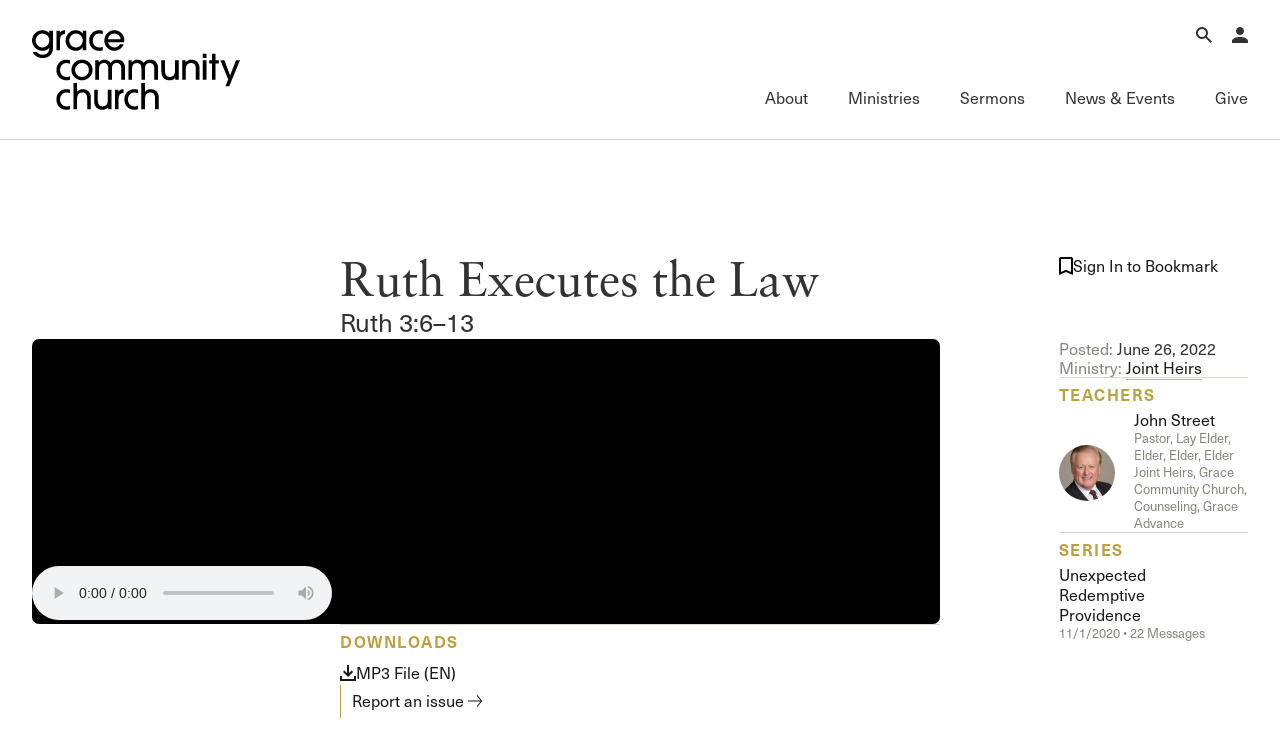

--- FILE ---
content_type: text/html; charset=utf-8
request_url: https://www.gracechurch.org/sermons/20073
body_size: 106728
content:
<!DOCTYPE html>

<html data-wf-page="6733c243dbb0f58a8a772730" data-wf-site="66ec992a16d5a67302cdc461" lang="en">
<head>
    <meta charset="utf-8" />
    <meta name="viewport" content="initial-scale=1,maximum-scale=1,user-scalable=no">
    

    <meta property="og:type" content="website" />
    <meta property="og:title" content="Ruth Executes the Law" />
    <meta property="og:description" content=" John Street • " />
    <meta property="og:image" content="https://s3.amazonaws.com/static.gracechurch.org/images/teachings/jointheirs-album-art.jpg" />
    <meta property="og:url" content="https://www.gracechurch.org/sermons/20073" />

    <meta name="twitter:title" content="Ruth Executes the Law" />
    <meta name="twitter:description" content=" John Street • " />
    <meta name="twitter:image" content="https://s3.amazonaws.com/static.gracechurch.org/images/teachings/jointheirs-album-art.jpg" />
    <meta name="twitter:card" content="summary" />

    <title>Ruth Executes the Law | Joint Heirs | Grace Community Church</title>

    <!-- Global site tag (gtag.js) - Google Analytics -->
    <script async src="https://www.googletagmanager.com/gtag/js?id=UA-3782401-6"></script>
    <script>
        window.dataLayer = window.dataLayer || [];
        function gtag() { dataLayer.push(arguments); }
        gtag('js', new Date());

        gtag('config', 'UA-3782401-6');

        
    </script>


    <link rel="apple-touch-icon" sizes="180x180" href="/Content/icons/apple-touch-icon.png?v=3">
    <link rel="icon" type="image/png" href="/Content/icons/favicon-32x32.png?v=3" sizes="32x32">
    <link rel="icon" type="image/png" href="/Content/icons/favicon-16x16.png?v=3" sizes="16x16">
    <link rel="mask-icon" href="/Content/icons/safari-pinned-tab.svg?v=3" color="#494542">
    <link rel="shortcut icon" href="/Content/icons/favicon.ico?v=3">




    <link rel="stylesheet" href="/css/normalize.css?v=1.1">
    <link rel="stylesheet" href="/css/components.css?v=1.1">
    <link rel="stylesheet" href="/css/gracecomchurch.css?v=1.1">
    <script src="https://use.typekit.net/gjn2ask.js" type="text/javascript"></script>
    <script type="text/javascript">try { Typekit.load(); } catch (e) { }</script>
    <script type="text/javascript">!function (o, c) { var n = c.documentElement, t = " w-mod-"; n.className += t + "js", ("ontouchstart" in o || o.DocumentTouch && c instanceof DocumentTouch) && (n.className += t + "touch") }(window, document);</script>
    <link rel="stylesheet" href="/css/theme.css?v=1" />
    <link rel="stylesheet" href="/css/audio.css?v=1" />
    <link rel="stylesheet" href="/css/custom-player.css?v=2" />
    <script type="text/javascript">try { Typekit.load(); } catch (e) { }</script>
    <script type="text/javascript">!function (o, c) { var n = c.documentElement, t = " w-mod-"; n.className += t + "js", ("ontouchstart" in o || o.DocumentTouch && c instanceof DocumentTouch) && (n.className += t + "touch") }(window, document);</script>
    <link href="/content/icons/favicon.ico" rel="shortcut icon" type="image/x-icon">
    <link href="/content/icons/webclip.png" rel="apple-touch-icon">
    <meta name="apple-mobile-web-app-status-bar-style" content="black-translucent">
    <meta name="theme-color" content="white"><!-- Gold #BCA141 -->
    <!-- Grace Everything Custom CSS -->
    <link href="/css/grace-custom.css?v=1.2" rel="stylesheet" type="text/css">
    <style>


                 .col .content-link-wrap .content-group {
                    padding: 0 .3rem 32px .3rem;
                }
        table.table-wide {
            width: 100%;
            max-width: 100%;
        }

        .table-wide > tbody > tr > td,
        .table-wide > tbody > tr > th,
        .table-wide > tfoot > tr > td,
        .table-wide > tfoot > tr > th,
        .table-wide > thead > tr > td {
            padding: 1em;
            vertical-align: top;
            border-top: 1px solid var(--swatches--gray);
        }

        .table-wide > tbody > tr:nth-child(odd) > td,
        .table-wide > tbody > tr:nth-child(odd) > th {
            background-color: var(--swatches--light-gray);
        }

        .table-wide > thead > tr > th {
            padding: 16px;
            text-align: left;
        }

        .hidden {
            display: none !important;
            visibility: hidden !important;
        }

        .field-validation-error{
            color: red;
        }

        .validation-summary-errors ul {
            list-style: none;
            color: red;
        }
    </style>
    <link rel="stylesheet" href="https://cdn.jsdelivr.net/npm/@splidejs/splide@4.1.4/dist/css/splide-core.min.css" integrity="sha256-5uKiXEwbaQh9cgd2/5Vp6WmMnsUr3VZZw0a8rKnOKNU=" crossorigin="anonymous">
</head>

<body>

    <!-- Begin Header -->

    <nav b-ljaud5i3pk aria-label="Main Navigation" class="nav">
        <div b-ljaud5i3pk class="nav__main">
            <div b-ljaud5i3pk class="nav__container">
                <div b-ljaud5i3pk class="nav__top-menu">
                    <div b-ljaud5i3pk class="nav__logo-container">
                        <a b-ljaud5i3pk href="/" aria-label="Go to Homepage" class="nav__logo-full w-nav-brand"><img width="Auto" height="115" alt="Grace Community Church" src="/content/icons/gcc-logo.svg" loading="lazy" class="gcc-logo"></a>
                        <a b-ljaud5i3pk href="/" aria-label="Go to Homepage" class="nav__logo-mini w-nav-brand"><img loading="lazy" height="90" alt="Grace Community Church" src="/content/icons/grace-logo.svg" class="grace-logo"></a>
                    </div>
                    <div b-ljaud5i3pk class="nav__top-menu-list">
                        
                        <div b-ljaud5i3pk role="region" class="nav__top-menu-item">
                            <button b-ljaud5i3pk aria-label="Open Search" type="button" aria-haspopup="true" aria-expanded="false" aria-controls="top-menu-search" class="nav__top-toggle">
                                <svg b-ljaud5i3pk xmlns="http://www.w3.org/2000/svg" width="auto" viewbox="0 0 16 16" fill="none" height="16" class="icon-16">
                                    <path b-ljaud5i3pk fill-rule="evenodd" clip-rule="evenodd" d="M10 6C10 8.20914 8.20914 10 6 10C3.79086 10 2 8.20914 2 6C2 3.79086 3.79086 2 6 2C8.20914 2 10 3.79086 10 6ZM9.47661 10.8907C8.49577 11.5892 7.29586 12 6 12C2.68629 12 0 9.31371 0 6C0 2.68629 2.68629 0 6 0C9.31371 0 12 2.68629 12 6C12 7.2958 11.5892 8.49566 10.8908 9.47646L15.9972 14.5828L14.583 15.9971L9.47661 10.8907Z" fill="currentColor"></path>
                                </svg>
                                <div b-ljaud5i3pk class="icon__label-alt">Search</div>
                            </button>
                            <div b-ljaud5i3pk id="top-menu-search" aria-hidden="true" class="nav__mega-menu is-top">
                                <button b-ljaud5i3pk aria-label="Close Search Menu" type="button" aria-expanded="true" class="nav__menu-close">
                                    <svg b-ljaud5i3pk xmlns="http://www.w3.org/2000/svg" width="auto" viewbox="0 0 16 16" fill="none" height="16" class="icon-16">
                                        <path b-ljaud5i3pk fill-rule="evenodd" clip-rule="evenodd" d="M8 6.62147L14.6215 0L16 1.37853L9.37853 8L16 14.6215L14.6215 16L8 9.37852L1.37853 16L0 14.6215L6.62147 8L5.22905e-07 1.37853L1.37853 5.81005e-08L8 6.62147Z" fill="currentColor"></path>
                                    </svg>
                                    <div b-ljaud5i3pk class="icon__label-alt">Close</div>
                                </button>
                                <div b-ljaud5i3pk class="nav__scroll-overlay"></div>
                                <div b-ljaud5i3pk class="nav__menu-content">
                                    <div b-ljaud5i3pk class="row row--align-end row--justify-end is--row-gap-md">
                                        <div b-ljaud5i3pk class="col col-lg-6 col-md-12">
                                            <div b-ljaud5i3pk class="menu__list-area">
                                                <div b-ljaud5i3pk class="menu__list-group">
                                                    <div b-ljaud5i3pk class="nav__search">
                                                        <div b-ljaud5i3pk class="nav__search-icon">
                                                            <div b-ljaud5i3pk fill="none" viewbox="0 0 16 16" class="icon-16 is--icon-20"><img loading="lazy" src="/content/icons/search-icon.svg" alt="" class="icon-16 is--icon-20"></div>
                                                        </div>

                                                        <div b-ljaud5i3pk role="search" class="nav__search-form w-form">
                                                            <div b-ljaud5i3pk class="nav__search-container" data-wf-page-id="67d8fb462e50eb309de34451" data-wf-element-id="67184d4a-6294-9dc9-dad9-adc05257d5c1">
                                                                <label b-ljaud5i3pk for="nav-search-input-2" class="nav__search-field-label">Search</label>
                                                                <input b-ljaud5i3pk class="nav__search-field is-search-field-lg w-input" maxlength="256" name="Search" id="nav-search-input" data-name="Search" aria-label="Search Grace Church" placeholder="Search Grace Church" type="text" autocomplete="off" autofocus="true" required="">
                                                                <input b-ljaud5i3pk type="submit" data-wait="Please wait..." class="nav__search-btn w-button" value="Submit" id="SiteSearchSubmit">
                                                            </div>
                                                            <div b-ljaud5i3pk class="w-form-done"></div>
                                                            <div b-ljaud5i3pk class="w-form-fail"></div>
                                                        </div>

                                                    </div>
                                                </div>
                                                <div b-ljaud5i3pk class="menu__list-group">
                                                    <ul b-ljaud5i3pk role="list" class="menu__list-links">
                                                        <li b-ljaud5i3pk class="menu__list-links">
                                                            <a b-ljaud5i3pk href="/sermons/all" class="link-forward-reveal">Advanced Sermon Search</a>
                                                        </li>
                                                        <li b-ljaud5i3pk class="menu__list-links">
                                                            <a b-ljaud5i3pk href="/outreach/groups" class="link-forward-reveal">International Ministries</a>
                                                        </li>
                                                        <li b-ljaud5i3pk class="menu__list-links">
                                                            <a b-ljaud5i3pk href="/search" class="link-forward-reveal">Search Site</a>
                                                        </li>
                                                    </ul>
                                                </div>
                                            </div>
                                        </div>
                                    </div>
                                </div>
                            </div>
                        </div>
                        <div b-ljaud5i3pk role="region" class="nav__top-menu-item">
                            <button b-ljaud5i3pk aria-label="Open Account Menu" type="button" aria-haspopup="true" aria-expanded="false" aria-controls="top-menu-account" class="nav__top-toggle">
                                <svg b-ljaud5i3pk xmlns="http://www.w3.org/2000/svg" width="auto" viewbox="0 0 14 14" fill="none" height="14" class="icon-16">
                                    <path b-ljaud5i3pk d="M7 0C7.92826 0 8.8185 0.368749 9.47487 1.02513C10.1313 1.6815 10.5 2.57174 10.5 3.5C10.5 4.42826 10.1313 5.3185 9.47487 5.97487C8.8185 6.63125 7.92826 7 7 7C6.07174 7 5.1815 6.63125 4.52513 5.97487C3.86875 5.3185 3.5 4.42826 3.5 3.5C3.5 2.57174 3.86875 1.6815 4.52513 1.02513C5.1815 0.368749 6.07174 0 7 0ZM7 8.75C10.8675 8.75 14 10.3162 14 12.25V14H0V12.25C0 10.3162 3.1325 8.75 7 8.75Z" fill="currentColor"></path>
                                </svg>
                                <div b-ljaud5i3pk class="icon__label-alt">Account</div>
                            </button>
                            <div b-ljaud5i3pk id="top-menu-account" aria-hidden="true" class="nav__mega-menu is-top">
                                <button b-ljaud5i3pk aria-label="Close Search Menu" type="button" aria-expanded="true" class="nav__menu-close">
                                    <svg b-ljaud5i3pk xmlns="http://www.w3.org/2000/svg" width="auto" viewbox="0 0 16 16" fill="none" height="16" class="icon-16">
                                        <path b-ljaud5i3pk fill-rule="evenodd" clip-rule="evenodd" d="M8 6.62147L14.6215 0L16 1.37853L9.37853 8L16 14.6215L14.6215 16L8 9.37852L1.37853 16L0 14.6215L6.62147 8L5.22905e-07 1.37853L1.37853 5.81005e-08L8 6.62147Z" fill="currentColor"></path>
                                    </svg>
                                    <div b-ljaud5i3pk class="icon__label-alt">Close</div>
                                </button>
                                <div b-ljaud5i3pk class="nav__scroll-overlay"></div>
                                <div b-ljaud5i3pk class="nav__menu-content">
                                    <div b-ljaud5i3pk class="row row--justify-end is--row-gap-md">
                                        <div b-ljaud5i3pk class="col col-lg-3 col-md-12">
                                            <div b-ljaud5i3pk class="menu__list-area">
                                                <div b-ljaud5i3pk class="menu__list-group">
                                                    <h3 b-ljaud5i3pk class="menu__list-heading is-account">
                                                            <span b-ljaud5i3pk>Account</span>

                                                    </h3> 

                                                        <div b-ljaud5i3pk class="menu__list-text-start">Have an account? <a b-ljaud5i3pk href="/account/login" class="link-inline">Sign in</a> now.<br b-ljaud5i3pk>‍</div>
                                                        <a b-ljaud5i3pk href="/account/create" class="link-forward w-inline-block">
                                                            <div b-ljaud5i3pk>Create an account</div>
                                                        </a>
                                                        <a b-ljaud5i3pk href="/faq/account" class="link-forward-reveal w-inline-block">
                                                            <div b-ljaud5i3pk>Account FAQ</div>
                                                        </a>

                                                </div>
                                            </div>
                                        </div>
                                        <div b-ljaud5i3pk class="col col-lg-3 col-md-12">
                                            <div b-ljaud5i3pk class="menu__list-area">
                                                <div b-ljaud5i3pk class="menu__list-group">
                                                        <ul b-ljaud5i3pk role="list" class="menu__list-links w-list-unstyled">

                                                            <li b-ljaud5i3pk class="menu__list-links">
                                                                <a b-ljaud5i3pk href="/account/forgot" class="link-forward-reveal">Forgot Password?</a>
                                                            </li>
                                                            <li b-ljaud5i3pk class="menu__list-links">
                                                                <a b-ljaud5i3pk href="/membership" class="link-forward-reveal">Learn about Church Membership</a>
                                                            </li>

                                                        </ul>
                                                </div>
                                            </div>
                                        </div>
                                    </div>
                                </div>
                            </div>
                        </div>

                        <button b-ljaud5i3pk aria-label="Open Main Menu" type="button" aria-haspopup="true" aria-expanded="false" aria-controls="main-menu" class="nav__top-toggle is-main">
                            <svg b-ljaud5i3pk xmlns="http://www.w3.org/2000/svg" width="auto" viewbox="0 0 16 16" fill="none" height="16" class="icon-16">
                                <path b-ljaud5i3pk fill-rule="evenodd" clip-rule="evenodd" d="M16 2H0V0H16V2Z" fill="currentColor"></path>
                                <path b-ljaud5i3pk fill-rule="evenodd" clip-rule="evenodd" d="M16 9H0V7H16V9Z" fill="currentColor"></path>
                                <path b-ljaud5i3pk fill-rule="evenodd" clip-rule="evenodd" d="M16 16H0V14H16V16Z" fill="currentColor"></path>
                            </svg>
                            <div b-ljaud5i3pk class="icon__label-alt">Menu</div>
                        </button>

                    </div>
                </div>
                <div b-ljaud5i3pk id="main-menu" aria-hidden="false" class="nav__main-menu">
                    <button b-ljaud5i3pk aria-label="Close Main Menu" type="button" aria-expanded="true" class="nav__menu-close">
                        <svg b-ljaud5i3pk xmlns="http://www.w3.org/2000/svg" width="auto" viewbox="0 0 16 16" fill="none" height="16" class="icon-16">
                            <path b-ljaud5i3pk fill-rule="evenodd" clip-rule="evenodd" d="M8 6.62147L14.6215 0L16 1.37853L9.37853 8L16 14.6215L14.6215 16L8 9.37852L1.37853 16L0 14.6215L6.62147 8L5.22905e-07 1.37853L1.37853 5.81005e-08L8 6.62147Z" fill="currentColor"></path>
                        </svg>
                        <div b-ljaud5i3pk class="icon__label-alt">Close</div>
                    </button>
                    <div b-ljaud5i3pk class="nav__main-menu-list">
                        <div b-ljaud5i3pk class="nav__main-menu-item">
                            <button b-ljaud5i3pk type="button" aria-haspopup="true" aria-expanded="false" aria-controls="mega-menu-about" class="nav__main-toggle">
                                <div b-ljaud5i3pk class="nav__main-toggle-wrapper">
                                    <h2 b-ljaud5i3pk class="nav__main-toggle-text">About</h2>
                                    <div b-ljaud5i3pk class="nav__main-toggle-underline"></div>
                                </div>
                            </button>
                            <div b-ljaud5i3pk id="mega-menu-about" aria-hidden="true" class="nav__mega-menu">
                                <button b-ljaud5i3pk aria-label="Back to Main Menu" type="button" class="nav__back-btn">
                                    <div b-ljaud5i3pk class="icon-16">
                                        <svg b-ljaud5i3pk xmlns="http://www.w3.org/2000/svg" width="auto" viewbox="0 0 16 16" fill="none" height="16" class="icon-16 is--icon-flip">
                                            <path b-ljaud5i3pk fill-rule="evenodd" clip-rule="evenodd" d="M9.62699 0.00158691L15.7677 7.35933C16.0774 7.73038 16.0774 8.2698 15.7677 8.64085L9.62699 15.9986L8.0915 14.7171L12.8629 9.00005H0V7.00005H12.8629L8.0915 1.2831L9.62699 0.00158691Z" fill="currentColor"></path>
                                        </svg>
                                    </div>
                                    <div b-ljaud5i3pk class="icon__label-alt">Back</div>
                                </button>
                                <div b-ljaud5i3pk class="nav__scroll-overlay"></div>
                                <div b-ljaud5i3pk class="nav__menu-content">
                                    <div b-ljaud5i3pk class="row row--md-justify-end is--row-gap-md">
                                        <div b-ljaud5i3pk class="col col-lg-6 is--hid-md">
                                            <div b-ljaud5i3pk class="menu__list-area">
                                                <div b-ljaud5i3pk class="menu__list-group">
                                                    <h3 b-ljaud5i3pk class="menu__list-heading">Our Mission</h3>
                                                    <div b-ljaud5i3pk fill="none" viewbox="0 0 16 16" class="menu__feature-wrapper">
                                                        <p b-ljaud5i3pk class="menu__feature-text--lg">To glorify God by proclaiming the gospel of Jesus Christ through the power of the Holy Spirit, for the salvation of the lost and edification of the church.</p>
                                                    </div>
                                                </div>
                                            </div>
                                        </div>
                                        <div b-ljaud5i3pk class="col col-lg-3 col-md-12">
                                            <div b-ljaud5i3pk class="menu__list-area">
                                                <div b-ljaud5i3pk class="menu__list-group">
                                                    <h3 b-ljaud5i3pk class="menu__list-heading">About</h3>
                                                    <ul b-ljaud5i3pk role="list" class="menu__list-links w-list-unstyled">
                                                        <li b-ljaud5i3pk class="menu__list-links">
                                                            <a b-ljaud5i3pk href="/about" class="link-forward-reveal">Welcome</a>
                                                        </li>
                                                        <li b-ljaud5i3pk class="menu__list-links">
                                                            <a b-ljaud5i3pk href="/about/history" class="link-forward-reveal">History of Grace</a>
                                                        </li>
                                                        <li b-ljaud5i3pk class="menu__list-links">
                                                            <a b-ljaud5i3pk href="/about/leadership" class="link-forward-reveal">Leadership</a>
                                                        </li>
                                                        <li b-ljaud5i3pk class="menu__list-links">
                                                            <a b-ljaud5i3pk href="/leader/macarthur/john" class="link-forward-reveal">John MacArthur</a>
                                                        </li>
                                                        <li b-ljaud5i3pk class="menu__list-links">
                                                            <a b-ljaud5i3pk href="/about#directions" class="link-forward-reveal">Visiting Our Campus</a>
                                                        </li>
                                                    </ul>
                                                </div>

                                                <div b-ljaud5i3pk class="menu__list-group">
                                                    <h3 b-ljaud5i3pk class="menu__list-heading">What We Teach</h3>
                                                    <ul b-ljaud5i3pk role="list" class="menu__list-links w-list-unstyled">
                                                        <li b-ljaud5i3pk class="menu__list-links">
                                                            <a b-ljaud5i3pk href="/about/gospel" class="link-forward-reveal">The Gospel</a>
                                                        </li>
                                                        <li b-ljaud5i3pk class="menu__list-links">
                                                            <a b-ljaud5i3pk href="/about/doctrinal-statement" class="link-forward-reveal">Doctrinal Statement</a>
                                                        </li>
                                                        <li b-ljaud5i3pk class="menu__list-links">
                                                            <a b-ljaud5i3pk href="/about/distinctives/index" class="link-forward-reveal">Distinctives</a>
                                                        </li>
                                                    </ul>
                                                </div>
                                            </div>
                                        </div>
                                        <div b-ljaud5i3pk class="col col-lg-3 col-md-12">
                                            <div b-ljaud5i3pk class="menu__list-area">
                                                <div b-ljaud5i3pk class="menu__list-group">

                                                    <h3 b-ljaud5i3pk class="menu__list-heading">Connect</h3>

                                                    <ul b-ljaud5i3pk role="list" class="menu__list-links w-list-unstyled">
                                                        <li b-ljaud5i3pk class="menu__list-links">
                                                            <a b-ljaud5i3pk href="/membership" class="link-forward-reveal">Membership</a>
                                                        </li>
                                                        <li b-ljaud5i3pk class="menu__list-links">
                                                            <a b-ljaud5i3pk href="/serve" class="link-forward-reveal">Serving</a>
                                                        </li>
                                                        <li b-ljaud5i3pk class="menu__list-links">
                                                            <a b-ljaud5i3pk href="/about/connect#fellowships" class="link-forward-reveal">Sunday Fellowships</a>
                                                        </li>
                                                        <li b-ljaud5i3pk class="menu__list-links">
                                                            <a b-ljaud5i3pk href="/about/bible-studies" class="link-forward-reveal">Bible Studies</a>
                                                        </li>
                                                        <li b-ljaud5i3pk class="menu__list-links">
                                                            <a b-ljaud5i3pk href="/about/connect#contact" class="link-forward-reveal">Contact Information</a>
                                                        </li>
                                                        <li b-ljaud5i3pk class="menu__list-links">
                                                            <a b-ljaud5i3pk href="/about/connect#newsletter-up" class="link-forward-reveal">Newsletter</a>
                                                        </li>
                                                    </ul>
                                                </div>
                                            </div>
                                        </div>
                                    </div>
                                </div>
                            </div>
                        </div>
                        <div b-ljaud5i3pk class="nav__main-menu-item">
                            <button b-ljaud5i3pk aria-haspopup="true" aria-expanded="false" aria-controls="mega-menu-ministries" type="button" class="nav__main-toggle">
                                <div b-ljaud5i3pk class="nav__main-toggle-wrapper">
                                    <h2 b-ljaud5i3pk class="nav__main-toggle-text">Ministries</h2>
                                    <div b-ljaud5i3pk class="nav__main-toggle-underline"></div>
                                </div>
                            </button>
                            <div b-ljaud5i3pk id="mega-menu-ministries" aria-hidden="true" class="nav__mega-menu">
                                <button b-ljaud5i3pk aria-label="Back to Main Menu" type="button" class="nav__back-btn">
                                    <div b-ljaud5i3pk class="icon-16">
                                        <svg b-ljaud5i3pk xmlns="http://www.w3.org/2000/svg" width="auto" viewbox="0 0 16 16" fill="none" height="16" class="icon-16 is--icon-flip">
                                            <path b-ljaud5i3pk fill-rule="evenodd" clip-rule="evenodd" d="M9.62699 0.00158691L15.7677 7.35933C16.0774 7.73038 16.0774 8.2698 15.7677 8.64085L9.62699 15.9986L8.0915 14.7171L12.8629 9.00005H0V7.00005H12.8629L8.0915 1.2831L9.62699 0.00158691Z" fill="currentColor"></path>
                                        </svg>
                                    </div>
                                    <div b-ljaud5i3pk class="icon__label-alt">Back</div>
                                </button>
                                <div b-ljaud5i3pk class="nav__scroll-overlay"></div>
                                <div b-ljaud5i3pk class="nav__menu-content">
                                    <div b-ljaud5i3pk class="row row--md-justify-end is--row-gap-md">
                                        <div b-ljaud5i3pk class="col col-lg-3 col-md-12">
                                            <div b-ljaud5i3pk class="menu__list-area">
                                                <div b-ljaud5i3pk class="menu__list-group">
                                                    <h3 b-ljaud5i3pk class="menu__list-heading">Ministries</h3>
                                                    <ul b-ljaud5i3pk role="list" class="menu__list-links">
                                                        <li b-ljaud5i3pk class="menu__list-links">
                                                            <a b-ljaud5i3pk href="/motw" class="link-forward-reveal">Men of the Word</a>
                                                        </li>
                                                        <li b-ljaud5i3pk class="menu__list-links">
                                                            <a b-ljaud5i3pk href="/women" class="link-forward-reveal">Women’s Ministries</a>
                                                        </li>
                                                        <li b-ljaud5i3pk class="menu__list-links">
                                                            <a b-ljaud5i3pk href="/crossroads" class="link-forward-reveal">College (Crossroads)</a>
                                                        </li>
                                                        <li b-ljaud5i3pk class="menu__list-links">
                                                            <a b-ljaud5i3pk href="/180" class="link-forward-reveal">High School (180)</a>
                                                        </li>
                                                        <li b-ljaud5i3pk class="menu__list-links">
                                                            <a b-ljaud5i3pk href="/xchange" class="link-forward-reveal">Middle School (Xchange)</a>
                                                        </li>
                                                        <li b-ljaud5i3pk class="menu__list-links">
                                                            <a b-ljaud5i3pk href="/gracekids" class="link-forward-reveal">Children’s (Grace Kids)</a>
                                                        </li>
                                                        <li b-ljaud5i3pk class="menu__list-links">
                                                            <a b-ljaud5i3pk href="/espanol" class="link-forward-reveal">Grace en Español</a>
                                                        </li>
                                                        <li b-ljaud5i3pk class="menu__list-links">
                                                            <a b-ljaud5i3pk href="/special" class="link-forward-reveal">Special Ministries</a>
                                                        </li>
                                                        <li b-ljaud5i3pk class="menu__list-links">
                                                            <a b-ljaud5i3pk href="/music" class="link-forward-reveal">Music Ministry</a>
                                                        </li>
                                                    </ul>
                                                </div>
                                                
                                            </div>
                                        </div>
                                        <div b-ljaud5i3pk class="col col-lg-3 col-md-12">
                                            <div b-ljaud5i3pk class="menu__list-area">
                                                <div b-ljaud5i3pk class="menu__list-group">
                                                    <h3 b-ljaud5i3pk class="menu__list-heading">Fellowship Groups</h3>
                                                    <ul b-ljaud5i3pk role="list" class="menu__list-links">
                                                        <li b-ljaud5i3pk class="menu__list-links">
                                                            <a b-ljaud5i3pk href="/anchored" class="link-forward-reveal">Anchored</a>
                                                        </li>
                                                        <li b-ljaud5i3pk class="menu__list-links">
                                                            <a b-ljaud5i3pk href="/commissioned" class="link-forward-reveal">Commissioned</a>
                                                        </li>
                                                        <li b-ljaud5i3pk class="menu__list-links">
                                                            <a b-ljaud5i3pk href="/cornerstone" class="link-forward-reveal">Cornerstone</a>
                                                        </li>
                                                        <li b-ljaud5i3pk class="menu__list-links">
                                                            <a b-ljaud5i3pk href="/gracelife" class="link-forward-reveal">GraceLife</a>
                                                        </li>
                                                        <li b-ljaud5i3pk class="menu__list-links">
                                                            <a b-ljaud5i3pk href="/jointheirs" class="link-forward-reveal">Joint Heirs</a>
                                                        </li>
                                                        <li b-ljaud5i3pk class="menu__list-links">
                                                            <a b-ljaud5i3pk href="/sojourners" class="link-forward-reveal">Sojourners</a>
                                                        </li>
                                                        <li b-ljaud5i3pk class="menu__list-links">
                                                            <a b-ljaud5i3pk href="/steadfast" class="link-forward-reveal">Steadfast</a>
                                                        </li>
                                                    </ul>
                                                </div>
                                                <div b-ljaud5i3pk class="menu__list-group">
                                                    <h3 b-ljaud5i3pk class="menu__list-heading">Other</h3>
                                                    <ul b-ljaud5i3pk role="list" class="menu__list-links">
                                                        <li b-ljaud5i3pk class="menu__list-links">
                                                            <a b-ljaud5i3pk href="/regen" class="link-forward-reveal">Camp Regeneration</a>
                                                        </li>
                                                        <li b-ljaud5i3pk class="menu__list-links">
                                                            <a b-ljaud5i3pk href="/conferenciaexpositores" class="link-forward-reveal">Conferencia Expositores</a>
                                                        </li>
                                                        <li b-ljaud5i3pk class="menu__list-links">
                                                            <a b-ljaud5i3pk href="/graceadvance" class="link-forward-reveal">Grace Advance</a>
                                                        </li>
                                                        <li b-ljaud5i3pk class="menu__list-links">
                                                            <a b-ljaud5i3pk href="/shepherdsconference" class="link-forward-reveal">Shepherds Conference</a>
                                                        </li>
                                                        <li b-ljaud5i3pk class="menu__list-links">
                                                            <a b-ljaud5i3pk href="/vbs" class="link-forward-reveal">Vacation Bible School</a>
                                                        </li>
                                                    </ul>
                                                </div>
                                                
                                            </div>
                                        </div>
                                        <div b-ljaud5i3pk class="col col-lg-3 col-md-12">
                                            <div b-ljaud5i3pk class="menu__list-area">
                                                <div b-ljaud5i3pk class="menu__list-group">
                                                    <h3 b-ljaud5i3pk class="menu__list-heading">Outreach</h3>
                                                    <ul b-ljaud5i3pk role="list" class="menu__list-links">
                                                        <li b-ljaud5i3pk class="menu__list-links">
                                                            <a b-ljaud5i3pk href="/outreach" class="link-forward-reveal">International Outreach</a>
                                                        </li>
                                                        <li b-ljaud5i3pk class="menu__list-links">
                                                            <a b-ljaud5i3pk href="/stm" class="link-forward-reveal">Short-Term Ministries</a>
                                                        </li>
                                                        <li b-ljaud5i3pk class="menu__list-links">
                                                            <a b-ljaud5i3pk href="/local" class="link-forward-reveal">Local Outreach</a>
                                                        </li>
                                                    </ul>
                                                </div>
                                                <div b-ljaud5i3pk class="menu__list-group">
                                                    <h3 b-ljaud5i3pk class="menu__list-heading">Training &amp; Resources</h3>
                                                    <ul b-ljaud5i3pk role="list" class="menu__list-links">
                                                        <li b-ljaud5i3pk class="menu__list-links">
                                                            <a b-ljaud5i3pk href="/fof" class="link-forward-reveal">Fundamentals of the Faith</a>
                                                        </li>
                                                        <li b-ljaud5i3pk class="menu__list-links">
                                                            <a b-ljaud5i3pk href="/gracebooks" class="link-forward-reveal">Grace Books</a>
                                                        </li>
                                                        <li b-ljaud5i3pk class="menu__list-links">
                                                            <a b-ljaud5i3pk href="/curriculum" class="link-forward-reveal">Grace Curriculum</a>
                                                        </li>
                                                        <li b-ljaud5i3pk class="menu__list-links">
                                                            <a b-ljaud5i3pk href="/education" class="link-forward-reveal">Grace Education</a>
                                                        </li>
                                                        <li b-ljaud5i3pk class="menu__list-links">
                                                            <a b-ljaud5i3pk href="/evangelism" class="link-forward-reveal">Grace Evangelism</a>
                                                        </li>
                                                        <li b-ljaud5i3pk class="menu__list-links">
                                                            <a b-ljaud5i3pk href="/equip" class="link-forward-reveal">Grace Equip</a>
                                                        </li>
                                                        <li b-ljaud5i3pk class="menu__list-links">
                                                            <a b-ljaud5i3pk href="/gracemedia" class="link-forward-reveal">Grace Media</a>
                                                        </li>
                                                        <li b-ljaud5i3pk class="menu__list-links">
                                                            <a b-ljaud5i3pk href="/premarital" class="link-forward-reveal">Premarital &amp; Marriage</a>
                                                        </li>

                                                    </ul>
                                                </div>

                                            </div>
                                        </div>
                                        <div b-ljaud5i3pk class="col col-lg-3 col-md-12">
                                            <div b-ljaud5i3pk class="menu__list-area">
                                                <div b-ljaud5i3pk class="menu__list-group">
                                                    <h3 b-ljaud5i3pk class="menu__list-heading">Member Services</h3>
                                                    <ul b-ljaud5i3pk role="list" class="menu__list-links">
                                                        <li b-ljaud5i3pk class="menu__list-links">
                                                            <a b-ljaud5i3pk href="/membership" class="link-forward-reveal">Membership</a>
                                                        </li>
                                                        <li b-ljaud5i3pk class="menu__list-links">
                                                            <a b-ljaud5i3pk href="/serve" class="link-forward-reveal">Serving</a>
                                                        </li>
                                                        <li b-ljaud5i3pk class="menu__list-links">
                                                            <a b-ljaud5i3pk href="/counseling" class="link-forward-reveal">Counseling</a>
                                                        </li>
                                                        <li b-ljaud5i3pk class="menu__list-links">
                                                            <a b-ljaud5i3pk href="/congregationalcare" class="link-forward-reveal">Congregational Care</a>
                                                        </li>
                                                        <li b-ljaud5i3pk class="menu__list-links">
                                                            <a b-ljaud5i3pk href="/prayer" class="link-forward-reveal">Prayer</a>
                                                        </li>
                                                        <li b-ljaud5i3pk class="menu__list-links">
                                                            <a b-ljaud5i3pk href="/weddings" class="link-forward-reveal">Weddings</a>
                                                        </li>
                                                    </ul>
                                                </div>
                                                <div b-ljaud5i3pk class="menu__list-group">
                                                    <h3 b-ljaud5i3pk class="menu__list-heading">Family of Ministries</h3>
                                                    <ul b-ljaud5i3pk role="list" class="menu__list-links">
                                                        <li b-ljaud5i3pk class="menu__list-links">
                                                            <a b-ljaud5i3pk href="/gty" class="link-forward-reveal">Grace to You</a>
                                                        </li>
                                                        <li b-ljaud5i3pk class="menu__list-links">
                                                            <a b-ljaud5i3pk href="/macarthur-trust" class="link-forward-reveal">John MacArthur Trust</a>
                                                        </li>
                                                        <li b-ljaud5i3pk class="menu__list-links">
                                                            <a b-ljaud5i3pk href="/jmpg" class="link-forward-reveal">John MacArthur Publishing Group</a>
                                                        </li>
                                                        <li b-ljaud5i3pk class="menu__list-links">
                                                            <a b-ljaud5i3pk href="/tmai" class="link-forward-reveal">The Master’s Academy International</a>
                                                        </li>
                                                        <li b-ljaud5i3pk class="menu__list-links">
                                                            <a b-ljaud5i3pk href="/tms" class="link-forward-reveal">The Master’s Seminary</a>
                                                        </li>
                                                        <li b-ljaud5i3pk class="menu__list-links">
                                                            <a b-ljaud5i3pk href="/tmu" class="link-forward-reveal">The Master’s University</a>
                                                        </li>
                                                    </ul>
                                                </div>
                                                
                                            </div>
                                        </div>
                                    </div>
                                </div>
                            </div>
                        </div>
                        <div b-ljaud5i3pk class="nav__main-menu-item">
                            <button b-ljaud5i3pk type="button" aria-haspopup="true" aria-expanded="false" aria-controls="mega-menu-sermons" class="nav__main-toggle">
                                <div b-ljaud5i3pk class="nav__main-toggle-wrapper">
                                    <h2 b-ljaud5i3pk class="nav__main-toggle-text">Sermons</h2>
                                    <div b-ljaud5i3pk class="nav__main-toggle-underline"></div>
                                </div>
                            </button>
                            <div b-ljaud5i3pk id="mega-menu-sermons" aria-hidden="true" class="nav__mega-menu">
                                <button b-ljaud5i3pk aria-label="Back to Main Menu" type="button" class="nav__back-btn">
                                    <div b-ljaud5i3pk class="icon-16">
                                        <svg b-ljaud5i3pk xmlns="http://www.w3.org/2000/svg" width="auto" viewbox="0 0 16 16" fill="none" height="16" class="icon-16 is--icon-flip">
                                            <path b-ljaud5i3pk fill-rule="evenodd" clip-rule="evenodd" d="M9.62699 0.00158691L15.7677 7.35933C16.0774 7.73038 16.0774 8.2698 15.7677 8.64085L9.62699 15.9986L8.0915 14.7171L12.8629 9.00005H0V7.00005H12.8629L8.0915 1.2831L9.62699 0.00158691Z" fill="currentColor"></path>
                                        </svg>
                                    </div>
                                    <div b-ljaud5i3pk class="icon__label-alt">Back</div>
                                </button>
                                <div b-ljaud5i3pk class="nav__scroll-overlay"></div>
                                <div b-ljaud5i3pk class="nav__menu-content">
                                    <div b-ljaud5i3pk class="row row--md-justify-end is--row-gap-md">
                                        <div b-ljaud5i3pk class="col col-lg-6 is--hid-md">
                                            <div b-ljaud5i3pk class="menu__list-area">
                                                <div b-ljaud5i3pk class="menu__list-group">
                                                    <h3 b-ljaud5i3pk class="menu__list-heading">Livestream</h3>
                                                    <div b-ljaud5i3pk fill="none" viewbox="0 0 16 16" class="menu__feature-wrapper">
                                                        <p b-ljaud5i3pk class="menu__feature-text--sm">If you’re unable to join us in person you can livestream our Lord’s Day worship services at 11 am &amp; 6 pm PST.</p>
                                                        <a b-ljaud5i3pk href="/live" class="link-brand w-inline-block">
                                                            <div b-ljaud5i3pk class="link-brand__text">Livestream Details</div>
                                                            <svg b-ljaud5i3pk xmlns="http://www.w3.org/2000/svg" width="100%" viewbox="0 0 14 12" fill="none" height="12" class="link-brand__arrow">
                                                                <path b-ljaud5i3pk fill-rule="evenodd" clip-rule="evenodd" d="M9.46548 -0.00164795L13.8947 5.69303C14.0351 5.87358 14.0351 6.12641 13.8947 6.30697L9.46548 12.0016L8.67613 11.3877L12.4777 6.49999H0V5.49999H12.4777L8.67613 0.612293L9.46548 -0.00164795Z" fill="currentColor"></path>
                                                            </svg>
                                                        </a>
                                                        <ul b-ljaud5i3pk role="list" class="menu__list-links w-list-unstyled">
                                                            <li b-ljaud5i3pk class="menu__list-links">
                                                                <a b-ljaud5i3pk href="https://gracemedia.app" target="_blank" class="link-external-reveal">Watch on Grace Media</a>
                                                            </li>
                                                            <li b-ljaud5i3pk class="menu__list-links">
                                                                <a b-ljaud5i3pk href="https://www.youtube.com/channel/UCmmjsYlp3rcvYGn_A7JudOw" target="_blank" class="link-external-reveal">Watch on YouTube</a>
                                                            </li>
                                                            <li b-ljaud5i3pk class="menu__list-links">
                                                                <a b-ljaud5i3pk href="/sermons/videos/1352" class="link-forward-reveal">Recent Services</a>
                                                            </li>
                                                        </ul>
                                                    </div>
                                                </div>
                                            </div>
                                        </div>
                                        <div b-ljaud5i3pk class="col col-lg-3 col-md-12 is--hid-md">
                                            <div b-ljaud5i3pk class="menu__list-area">
                                                <div b-ljaud5i3pk class="menu__list-group">
                                                    <h3 b-ljaud5i3pk class="menu__list-heading">Featured Collections</h3>
                                                    <ul b-ljaud5i3pk role="list" class="menu__list-links w-list-unstyled">
                                                        <li b-ljaud5i3pk class="menu__list-links">
                                                            <a b-ljaud5i3pk href="/sermons/series/1352" class="link-forward-reveal">Lord’s Day Services</a>
                                                        </li>
                                                        <li b-ljaud5i3pk class="menu__list-links">
                                                            <a b-ljaud5i3pk href="/sundayseminars/sermons" class="link-forward-reveal">Sunday Seminars</a>
                                                        </li>
                                                        <li b-ljaud5i3pk class="menu__list-links">
                                                            <a b-ljaud5i3pk href="/sermons/series/2769" class="link-forward-reveal">Shepherds Conference 2025</a>
                                                        </li>
                                                        <li b-ljaud5i3pk class="menu__list-links">
                                                            <a b-ljaud5i3pk href="/sermons/series/2790" class="link-forward-reveal">EWG 2025–2026 Season</a>
                                                        </li>
                                                        <li b-ljaud5i3pk class="menu__list-links">
                                                            <a b-ljaud5i3pk href="/sermons/series/2791" class="link-forward-reveal">That You May Know</a>
                                                        </li>
                                                        <li b-ljaud5i3pk class="menu__list-links">
                                                            <a b-ljaud5i3pk href="/sermons/series/2550" class="link-forward-reveal">Puritan Conference</a>
                                                        </li>

                                                    </ul>
                                                </div>
                                            </div>
                                        </div>
                                        <div b-ljaud5i3pk class="col col-lg-3 col-md-12">
                                            <div b-ljaud5i3pk class="menu__list-area">
                                                <div b-ljaud5i3pk class="menu__list-group">
                                                    <a b-ljaud5i3pk href="/sermons" class="menu__list-heading-link w-inline-block">
                                                        <h3 b-ljaud5i3pk class="menu__list-heading">Sermons</h3>
                                                    </a>
                                                    <ul b-ljaud5i3pk role="list" class="menu__list-links w-list-unstyled">
                                                        <li b-ljaud5i3pk class="menu__list-links">
                                                            <a b-ljaud5i3pk href="/sermons" class="link-forward-reveal">Featured</a>
                                                        </li>
                                                        <li b-ljaud5i3pk class="menu__list-links">
                                                            <a b-ljaud5i3pk href="/sermons/all" class="link-forward-reveal">All Sermons</a>
                                                        </li>
                                                        <li b-ljaud5i3pk class="menu__list-links">
                                                            <a b-ljaud5i3pk href="/live" class="link-forward-reveal">Livestream</a>
                                                        </li>
                                                        <li b-ljaud5i3pk class="menu__list-links">
                                                            <a b-ljaud5i3pk href="/sermons/podcasts" class="link-forward-reveal">Podcasts</a>
                                                        </li>
                                                        <li b-ljaud5i3pk class="menu__list-links">
                                                            <a b-ljaud5i3pk href="/sermons/series" class="link-forward-reveal">Series</a>
                                                        </li>
                                                        <li b-ljaud5i3pk class="menu__list-links">
                                                            <a b-ljaud5i3pk href="/sermons/topics" class="link-forward-reveal">Topics</a>
                                                        </li>
                                                        <li b-ljaud5i3pk class="menu__list-links">
                                                            <a b-ljaud5i3pk href="/sermons/videos" class="link-forward-reveal">Videos</a>
                                                        </li>
                                                        <li b-ljaud5i3pk class="menu__list-links">
                                                            <a b-ljaud5i3pk href="/sermons/faq" class="link-forward-reveal">FAQ</a>
                                                        </li>
                                                    </ul>
                                                </div>
                                            </div>
                                        </div>
                                    </div>
                                </div>
                            </div>
                        </div>
                        <div b-ljaud5i3pk class="nav__main-menu-item">
                            <button b-ljaud5i3pk type="button" aria-haspopup="true" aria-expanded="false" aria-controls="mega-menu-news" class="nav__main-toggle">
                                <div b-ljaud5i3pk class="nav__main-toggle-wrapper">
                                    <h2 b-ljaud5i3pk class="nav__main-toggle-text">News &amp; Events</h2>
                                    <div b-ljaud5i3pk class="nav__main-toggle-underline"></div>
                                </div>
                            </button>
                            <div b-ljaud5i3pk id="mega-menu-news" aria-hidden="true" class="nav__mega-menu">
                                <button b-ljaud5i3pk aria-label="Back to Main Menu" type="button" class="nav__back-btn">
                                    <div b-ljaud5i3pk class="icon-16">
                                        <svg b-ljaud5i3pk xmlns="http://www.w3.org/2000/svg" width="auto" viewbox="0 0 16 16" fill="none" height="16" class="icon-16 is--icon-flip">
                                            <path b-ljaud5i3pk fill-rule="evenodd" clip-rule="evenodd" d="M9.62699 0.00158691L15.7677 7.35933C16.0774 7.73038 16.0774 8.2698 15.7677 8.64085L9.62699 15.9986L8.0915 14.7171L12.8629 9.00005H0V7.00005H12.8629L8.0915 1.2831L9.62699 0.00158691Z" fill="currentColor"></path>
                                        </svg>
                                    </div>
                                    <div b-ljaud5i3pk class="icon__label-alt">Back</div>
                                </button>
                                <div b-ljaud5i3pk class="nav__scroll-overlay"></div>
                                <div b-ljaud5i3pk class="nav__menu-content">
                                    <div b-ljaud5i3pk class="row row--md-justify-end is--row-gap-md">
                                        <div b-ljaud5i3pk class="col col-lg-6 is--hid-md">
                                            <div b-ljaud5i3pk class="menu__list-area">
                                                <div b-ljaud5i3pk class="menu__list-group">
                                                    <h3 b-ljaud5i3pk class="menu__list-heading">Featured Article</h3>
                                                    <div b-ljaud5i3pk fill="none" viewbox="0 0 16 16" class="menu__feature-wrapper">
                                                        <h4 b-ljaud5i3pk class="menu__feature-text--lg">Home Bible Studies</h4>
                                                        <p b-ljaud5i3pk class="menu__feature-text--sm">God has designed that a functional, grace-empowered Christian life is to be carried out in fellowship with one another...</p>
                                                        <a b-ljaud5i3pk href="/news/posts/3583" class="link-brand w-inline-block">
                                                            <div b-ljaud5i3pk class="link-brand__text">Read more</div>
                                                            <svg b-ljaud5i3pk xmlns="http://www.w3.org/2000/svg" width="100%" viewbox="0 0 14 12" fill="none" height="12" class="link-brand__arrow">
                                                                <path b-ljaud5i3pk fill-rule="evenodd" clip-rule="evenodd" d="M9.46548 -0.00164795L13.8947 5.69303C14.0351 5.87358 14.0351 6.12641 13.8947 6.30697L9.46548 12.0016L8.67613 11.3877L12.4777 6.49999H0V5.49999H12.4777L8.67613 0.612293L9.46548 -0.00164795Z" fill="currentColor"></path>
                                                            </svg>
                                                        </a>
                                                    </div>
                                                </div>
                                            </div>
                                        </div>
                                        <div b-ljaud5i3pk class="col col-lg-3 col-md-12">
                                            <div b-ljaud5i3pk class="menu__list-area">
                                                <div b-ljaud5i3pk class="menu__list-group">

                                                    <h3 b-ljaud5i3pk class="menu__list-heading">News &amp; Events</h3>

                                                    <ul b-ljaud5i3pk role="list" class="menu__list-links w-list-unstyled">
                                                        <li b-ljaud5i3pk class="menu__list-links">
                                                            <a b-ljaud5i3pk href="/news" class="link-forward-reveal">Featured</a>
                                                        </li>
                                                        <li b-ljaud5i3pk class="menu__list-links">
                                                            <a b-ljaud5i3pk href="/news/recent" class="link-forward-reveal">Recent News</a>
                                                        </li>
                                                        <li b-ljaud5i3pk class="menu__list-links">
                                                            <a b-ljaud5i3pk href="/news/calendar" class="link-forward-reveal">Event Calendar</a>
                                                        </li>
                                                        <li b-ljaud5i3pk class="menu__list-links">
                                                            <a b-ljaud5i3pk href="/gracetoday" class="link-forward-reveal">Sunday Bulletin</a>
                                                        </li>
                                                        <li b-ljaud5i3pk class="menu__list-links">
                                                            <a b-ljaud5i3pk href="/news#newsletter-up" class="link-forward-reveal">Newsletter</a>
                                                        </li>
                                                    </ul>
                                                </div>

                                            </div>
                                        </div>
                                        <div b-ljaud5i3pk class="col col-lg-3 col-md-12"></div>
                                    </div>
                                </div>
                            </div>
                        </div>
                        <div b-ljaud5i3pk class="nav__main-menu-item">
                            <button b-ljaud5i3pk type="button" aria-haspopup="true" aria-expanded="false" aria-controls="mega-menu-give" class="nav__main-toggle">
                                <div b-ljaud5i3pk class="nav__main-toggle-wrapper">
                                    <h2 b-ljaud5i3pk class="nav__main-toggle-text">Give</h2>
                                    <div b-ljaud5i3pk class="nav__main-toggle-underline"></div>
                                </div>
                            </button>
                            <div b-ljaud5i3pk id="mega-menu-give" aria-hidden="true" class="nav__mega-menu">
                                <button b-ljaud5i3pk aria-label="Back to Main Menu" type="button" class="nav__back-btn">
                                    <div b-ljaud5i3pk class="icon-16">
                                        <svg b-ljaud5i3pk xmlns="http://www.w3.org/2000/svg" width="auto" viewbox="0 0 16 16" fill="none" height="16" class="icon-16 is--icon-flip">
                                            <path b-ljaud5i3pk fill-rule="evenodd" clip-rule="evenodd" d="M9.62699 0.00158691L15.7677 7.35933C16.0774 7.73038 16.0774 8.2698 15.7677 8.64085L9.62699 15.9986L8.0915 14.7171L12.8629 9.00005H0V7.00005H12.8629L8.0915 1.2831L9.62699 0.00158691Z" fill="currentColor"></path>
                                        </svg>
                                    </div>
                                    <div b-ljaud5i3pk class="icon__label-alt">Back</div>
                                </button>
                                <div b-ljaud5i3pk class="nav__scroll-overlay"></div>
                                <div b-ljaud5i3pk class="nav__menu-content">
                                    <div b-ljaud5i3pk class="row row--md-justify-end is--row-gap-md">
                                        <div b-ljaud5i3pk class="col col-lg-3 col-md-12">
                                            <div b-ljaud5i3pk class="menu__list-area">
                                                <div b-ljaud5i3pk class="menu__list-group">
                                                    <h3 b-ljaud5i3pk class="menu__list-heading">Give</h3>

                                                    <ul b-ljaud5i3pk role="list" class="menu__list-links w-list-unstyled">
                                                        <li b-ljaud5i3pk class="menu__list-links">
                                                            <a b-ljaud5i3pk href="/giving" class="link-forward-reveal">Grace Church Ministries</a>
                                                        </li>
                                                        <li b-ljaud5i3pk class="menu__list-links">
                                                            <a b-ljaud5i3pk href="/outreach" class="link-forward-reveal">International Outreach</a>
                                                        </li>
                                                        <li b-ljaud5i3pk class="menu__list-links">
                                                            <a b-ljaud5i3pk href="/stm" class="link-forward-reveal">Short-Term Ministries</a>
                                                        </li>
                                                        <li b-ljaud5i3pk class="menu__list-links">
                                                            <a b-ljaud5i3pk href="/faq/giving" class="link-forward-reveal">Giving FAQ</a>
                                                        </li>
                                                    </ul>
                                                </div>
                                            </div>
                                        </div>
                                        <div b-ljaud5i3pk class="col col-lg-3 col-md-12">
                                            <div b-ljaud5i3pk class="menu__list-area">
                                                <div b-ljaud5i3pk class="menu__list-group">
                                                    <h3 b-ljaud5i3pk class="menu__list-heading">Pending Giving</h3>
                                                        <p b-ljaud5i3pk class="menu__feature-text--sm">You have <span b-ljaud5i3pk class="giving-cart__qty-highlight">0 items</span> in your pending giving.</p>
                                                        <br b-ljaud5i3pk />
                                                        <a b-ljaud5i3pk href="/giving" class="link-btn">Give now</a>

                                                </div>
                                            </div>
                                        </div>

                                    </div>
                                </div>
                            </div>
                        </div>
                    </div>
                </div>
            </div>
        </div>
        
        <div b-ljaud5i3pk class="nav__site-overlay"></div>
    </nav>
    <div b-ljaud5i3pk id="top" class="page-top is--alt-bg"></div>
  

    <!-- End Header -->
    <div b-ljaud5i3pk>
      
        <script src="/js/jquery-3.7.1.min.js"></script>
        <script src="/js/jquery-ui.min.js"></script>


        




<script type="text/javascript">
    $(document).ready(function(){
         $('#opencorrectionmodal').on('click', function () {
            $('#correctionmodal').show();

        });

        $('#closecorrectionmodal').on('click', function () {
            $('#correctionmodal').hide();

        });

    });

</script>
<style>
    /* The Modal (background) */
    .modal {
        position: fixed; /* Stay in place */
        z-index: 6; /* Sit on top */
        padding-top: 150px; /* Location of the box */
        left: 0;
        top: 0;
        width: 100%; /* Full width */
        height: 100%; /* Full height */
        overflow: auto; /* Enable scroll if needed */
        background-color: rgb(0,0,0); /* Fallback color */
        background-color: rgba(0,0,0,0.4); /* Black w/ opacity */
    }

    /* Modal Content */
    .modal-content {
        background-color: #fefefe;
        margin: auto;
        padding: 20px;
        border: 1px solid #888;
        width: 80%;
        border-radius: 5px;
    }

    .enterinfo{
        display: none;
    }
</style>

<!-- Sermon Correction Modal -->
<div id="correctionmodal" class="modal" style="display:none;">

    <!-- Modal content -->
    <div class="modal-content" style="max-width:800px;">
        <h2>Sermon Correction</h2>
        <p>Old versions of web browsers or outdated web browsers, including Internet Explorer, are no longer supported. <strong>If you’re experiencing issues with the media content on our website</strong>, please try updating your browser.</p>
        <br/>
        <p>Did you find incorrect or missing information related to a sermon? Examples could include: incorrect or missing pastor/teacher name, sermon title, scripture reference, ministry association, spelling error, etc. Thank you for your assistance in making sure we have the right information.</p>
        <br />
        <div class="content-item">
<form action="/Teaching/Correction" class="form-general w-form" method="post">            <div class="content-group">
                <div class="form-group">
                    <div class="form-g__field-label-wrapper">
                        <label for="name" class="form-g__field-label">Name</label>
                        <input class="form-g__text-field w-input" id="fullname" maxlength="500" name="fullname" type="text" value="" />
                    </div>
                    <div class="form-g__field-label-wrapper">
                        <label for="name" class="form-g__field-label">Email</label>
                        <input class="form-g__text-field w-input" id="email" maxlength="500" name="email" type="text" value="" />
                    </div>
                    <div class="form-g__field-label-wrapper">
                            <label for="name" class="form-g__field-label">URL</label>
                            <input class="form-g__text-field w-input" id="url" maxlength="500" name="url" readonly="readonly" type="text" value="/sermons/20073" />
                    </div>
                    <div class="form-g__field-label-wrapper">
                        <label for="name" class="form-g__field-label">Notes*</label>
                        <textarea class="form-g__text-area w-input" id="notes" name="notes" required="required" rows="10">
</textarea>
                        <!-- real people should not fill this in and expect good things - do not remove this or risk form bot signups-->
                        <div style="position: absolute; left: -5000px;"><input type="text" name="turing" tabindex="-1" value=""></div>
                        <input class="enterinfo" id="Empty" name="Empty" placeholder="Thank you for visiting." type="text" value="" />
                    </div>

           
                    <div class="row">
                        <div class="col" style="padding-bottom:15px;">
                                    <button type="submit" class="link-btn">Submit</button>
                        </div>
                        <div class="col col-xs-12 col col-sm-3 col-lg-2">

                            <a href="#" id="closecorrectionmodal" class="link-general w-inline-block" style="padding-left:20px;">Cancel</a>
                        </div>
                    </div>
                </div>
            </div>
<input name="__RequestVerificationToken" type="hidden" value="CfDJ8LHUK1ywUhZLgPHJHt0b4cCXrs9VIjso0AzOeHeUp5s3QJNoq1bbyhVFs-ZXwTD8QI01vpq-Azq-RdEmw2GKHAQo2bRT6ih618hpgupgldifrdfoY_p8Ylxe8F9HrrWB7CF4S2kZofXmKCY70Yx2aQg" /></form>        </div>
    </div>

</div>


<div class="section">
    <div class="container is--row-gap-xl">
        <div class="row row--justify-between is--row-gap-xl">
            <div class="col col-lg-2 col-md-3 col-sm-6">
            </div>
            <div class="col col-lg-6 col-md-8 col-sm-12 is--last-sm">
                <div class="content-group">
                    <h1 class="heading-two">Ruth Executes the Law</h1>
                    <h2 class="text-featured">

   
Ruth 3:6–13</h2>
                </div>
            </div>
            <div class="col col-lg-2 col-md-1 col-sm-6">
                <div class="save-for-later-v2">

                    
    <a href="/account/login?returnUrl=%2Fsermons%2F20073" class="link-general is--no-break"><img src="/content/icons/bookmark-outline.svg" loading="lazy" alt=""> Sign In to Bookmark</a>



                </div>
            </div>
        </div>
        <div class="row row--justify-between row--md-justify-end is--row-gap-lg">
            <div class="col col-lg-9 col-md-12 is--flex-vertical is--row-gap-lg">
                    <div class="media-player">
                        <div class="media-player__options">

                        </div>



                        <div class="media-player__wrapper">
                                <div id="id-audio" class=".media-player__audio-link" style="padding-top:25%">


                                    <div class="w-embed w-script">
                                        <script type="module">
                                            import { VidstackPlayer, VidstackPlayerLayout } from 'https://cdn.vidstack.io/player';

                                            const player = await VidstackPlayer.create({
                                            target: '#target',
                                            title: "Ruth Executes the Law Audio",
                                            src: 'https://s3.amazonaws.com/media.gracechurch.org/jointheirs/JH-2022-06-26-1100-STREETJ.mp3',
                                            layout: new VidstackPlayerLayout({
                                            'type': 'default'
                                            })
                                            });
                                        </script>
                                        <audio id="target" controls>
                                            <source type="audio/mp3" />
                                        </audio>

                                    </div>


                                </div>

                        </div>

                    </div>

                <div class="row row--justify-end">
                    <div class="col col-lg-8 col-md-9 col-sm-12">
                        <div class="content-area">
                                <p class="text-summary"> </p>
                                <div class="content-item">
                                    <h2 class="section-titles">Downloads</h2>

                                    <ul role="list" class="list-downloads">
                                                <li class="list-downloads__item">
                                                    <a href="https://s3.amazonaws.com/media.gracechurch.org/jointheirs/JH-2022-06-26-1100-STREETJ.mp3" class="link-general w-inline-block" target="_blank">
                                                        <svg xmlns="http://www.w3.org/2000/svg" width="100%" viewbox="0 0 16 16" fill="none" height="16" class="icon-16">
                                                            <path d="M8 12L3 7L4.4 5.55L7 8.15V0H9V8.15L11.6 5.55L13 7L8 12ZM0 16V11H2V14H14V11H16V16H0Z" fill="currentColor"></path>
                                                        </svg>
                                                        <div>
                                                            MP3 File (EN)

                                                        </div>
                                                    </a>
                                                </li>


                                    </ul>
                                </div>

                        </div>
                    </div>
                </div>



            </div>
            <div class="col col-lg-2 col-md-9 col-sm-12">
                <div class="content-area">
                    <ul role="list" class="meta__list">
                        <li><span class="meta__list-label">Posted:</span> June 26, 2022</li>
                        <li>
                            <span class="meta__list-label">Ministry:</span>
                            <a href="/jointheirs" class="link-inline">Joint Heirs</a>
                        </li>
                    </ul>

                        <div aria-label="Open Teacher Details" class="content-item">
                            <h2 class="section-titles">Teachers</h2>
                                <a href="/leader/Street/John" class="content-staff w-inline-block">
        <img src="https://s3.amazonaws.com/static.gracechurch.org/images/leaders/street-john.jpg" loading="lazy" alt="" class="content-staff__image">
        <div aria-label="Open Teacher Details" class="meta-btn__text-group">
            <div class="meta-btn__title">John Street</div>
            <div class="meta-btn__subtext">

                Pastor, Lay Elder, Elder, Elder, Elder<br>Joint Heirs, Grace Community Church, Counseling, Grace Advance
            </div>
        </div>
    </a>


                        </div>

                        <div aria-label="Open Series Details" class="content-item">
                            <h2 class="section-titles">Series</h2>
                                        <a href="/sermons/series/1437" class="meta-btn__link w-inline-block">
                                    <div aria-label="Open Teacher Details" class="meta-btn__text-group">
                                        <div class="meta-btn__title">
                                           
                                            Unexpected Redemptive Providence
                                        </div>
                                        <div class="meta-btn__subtext">
                                            11/1/2020 • 22 Messages
                                         </div>
                                    </div>
                                </a>

                        </div>


                </div>
            </div>
        </div>
        <div class="row row--justify-between row--md-justify-end is--row-gap-lg">
            <div class="col col-lg-9 col-md-12 is--flex-vertical is--row-gap-lg">
                <div class="row row--justify-end">
                    <div class="col col-lg-8 col-md-9 col-sm-12">
                        <div class="content-area">
                            
                            <a href="#" class="link-brand w-inline-block" id="opencorrectionmodal">
                                <div class="link-brand__text">Report an issue</div>
                                <svg xmlns="http://www.w3.org/2000/svg" width="100%" viewBox="0 0 14 12" fill="none" class="icon-sm">
                                    <path fill-rule="evenodd" clip-rule="evenodd" d="M9.46548 -0.00164795L13.8947 5.69303C14.0351 5.87358 14.0351 6.12641 13.8947 6.30697L9.46548 12.0016L8.67613 11.3877L12.4777 6.49999H0V5.49999H12.4777L8.67613 0.612293L9.46548 -0.00164795Z" fill="currentColor"></path>
                                </svg>
                            </a>
                            
                        </div>
                    </div>
                </div>
            </div>
        </div>
    </div>
</div>




    </div>



    <!-- Begin Footer -->
    <footer b-ljaud5i3pk class="footer">
        <div b-ljaud5i3pk class="w-embed">
            <style>
                .footer a {
                    color: var(--swatches--gray);
                }

                .footer .link-forward-reveal, .footer .link-forward {
                    background-image: url('https://cdn.prod.website-files.com/66ec992a16d5a67302cdc461/66fadde59d169c4e79ccaeb2_small-arrow-white.svg');
                }
            </style>
        </div>
        <div b-ljaud5i3pk class="footer__about">
            <div b-ljaud5i3pk class="container">
                <div b-ljaud5i3pk class="row row--justify-end is--row-gap-lg">
                    <div b-ljaud5i3pk class="col col-lg-3 col-md-6 col-xs-12">
                        <a b-ljaud5i3pk aria-label="Go to Homepage" href="/" class="footer__logo-link w-inline-block"><img src="/content/icons/gcc-logo-white.svg" loading="lazy" alt="Grace Community Church" height="115" class="grace-logo-footer"></a>
                    </div>
                    <div b-ljaud5i3pk class="col col-lg-3 col-md-6 col-xs-12">
                        <div b-ljaud5i3pk class="content-item">
                            <ul b-ljaud5i3pk role="list" class="menu__list-links w-list-unstyled">
                                <li b-ljaud5i3pk class="menu__list-links">
                                    <a b-ljaud5i3pk href="/about#sunday-services" class="link-forward">Service Times</a>
                                </li>
                                <li b-ljaud5i3pk class="menu__list-links">
                                    <a b-ljaud5i3pk href="/live" class="link-forward">Livestream</a>
                                </li>
                                <li b-ljaud5i3pk class="menu__list-links">
                                    <a b-ljaud5i3pk href="/news/gracetoday" class="link-forward">Bulletin</a>
                                </li>
                            </ul>
                        </div>
                    </div>
                    <div b-ljaud5i3pk class="col col-lg-3 col-md-6 col-xs-12">
                        <div b-ljaud5i3pk class="content-item">
                            <div b-ljaud5i3pk fill="none" viewbox="0 0 16 16">
                                <h2 b-ljaud5i3pk class="heading-text-group">Location</h2>
                                <p b-ljaud5i3pk class="text-summary">Grace Community Church<br b-ljaud5i3pk>13248 Roscoe Blvd<br b-ljaud5i3pk>Sun Valley, CA 91352</p>
                            </div>
                            <a b-ljaud5i3pk href="/about#directions" class="link-forward w-inline-block">
                                <div b-ljaud5i3pk>Maps and Directions</div>
                            </a>
                        </div>
                    </div>
                    <div b-ljaud5i3pk class="col col-lg-3 col-md-6 col-xs-12">
                        <div b-ljaud5i3pk class="content-item">
                            <div b-ljaud5i3pk fill="none" viewbox="0 0 16 16">
                                <h2 b-ljaud5i3pk class="heading-text-group">Contact</h2>
                                <p b-ljaud5i3pk class="text-summary">Main Office<br b-ljaud5i3pk>Monday–Friday 8 am–5 pm<br b-ljaud5i3pk>818-909-5500</p>
                            </div>
                            <a b-ljaud5i3pk href="/about/connect#contact" class="link-forward w-inline-block">
                                <div b-ljaud5i3pk>More contact information</div>
                            </a>
                        </div>
                    </div>
                </div>
            </div>
        </div>
        <nav b-ljaud5i3pk aria-label="Footer Navigation" class="footer__menu">
            <div b-ljaud5i3pk class="container is--row-gap-xl">
                <div b-ljaud5i3pk class="row">
                    <div b-ljaud5i3pk class="col col-lg-12">
                        <p b-ljaud5i3pk>
                            <a b-ljaud5i3pk href="/" class="footer__link-inline"><strong b-ljaud5i3pk>Grace Church</strong></a> / <a b-ljaud5i3pk href="/about" class="footer__link-inline">About</a> / <a b-ljaud5i3pk href="/sermons" class="footer__link-inline">Sermons</a> / <a b-ljaud5i3pk href="/news" class="footer__link-inline">News &amp; Events</a> / <a b-ljaud5i3pk href="/giving" class="footer__link-inline">Give</a> / <a b-ljaud5i3pk href="/search" class="footer__link-inline">Search</a> / <a b-ljaud5i3pk href="/account" class="footer__link-inline">Account</a>
                        </p>
                    </div>
                </div>
                <div b-ljaud5i3pk class="row is--row-gap-md is--hid-xs">
                    <div b-ljaud5i3pk class="col col-lg-3 col-md-6 col-xs-12">
                        <div b-ljaud5i3pk class="menu__list-area footer">
                            <div b-ljaud5i3pk class="menu__list-group">
                                <div b-ljaud5i3pk class="menu__list-heading">Ministries</div>
                                <ol b-ljaud5i3pk role="list" class="menu__list-links">
                                    <li b-ljaud5i3pk class="menu__list-links">
                                        <a b-ljaud5i3pk href="/motw" class="link-forward-reveal">Men of the Word</a>
                                    </li>
                                    <li b-ljaud5i3pk class="menu__list-links">
                                        <a b-ljaud5i3pk href="/women" class="link-forward-reveal">Women’s Ministries</a>
                                    </li>
                                    <li b-ljaud5i3pk class="menu__list-links">
                                        <a b-ljaud5i3pk href="/crossroads" class="link-forward-reveal">College (Crossroads)</a>
                                    </li>
                                    <li b-ljaud5i3pk class="menu__list-links">
                                        <a b-ljaud5i3pk href="/180" class="link-forward-reveal">High School (180)</a>
                                    </li>
                                    <li b-ljaud5i3pk class="menu__list-links">
                                        <a b-ljaud5i3pk href="/xchange" class="link-forward-reveal">Middle School (Xchange)</a>
                                    </li>
                                    <li b-ljaud5i3pk class="menu__list-links">
                                        <a b-ljaud5i3pk href="/gracekids" class="link-forward-reveal">Children’s (Grace Kids)</a>
                                    </li>
                                    <li b-ljaud5i3pk class="menu__list-links">
                                        <a b-ljaud5i3pk href="/espanol" class="link-forward-reveal">Grace en Español</a>
                                    </li>
                                    <li b-ljaud5i3pk class="menu__list-links">
                                        <a b-ljaud5i3pk href="/special" class="link-forward-reveal">Special Ministries</a>
                                    </li>
                                    <li b-ljaud5i3pk class="menu__list-links">
                                        <a b-ljaud5i3pk href="/music" class="link-forward-reveal">Music Ministry</a>
                                    </li>
                                </ol>
                            </div>
                            
                        </div>
                    </div>
                    <div b-ljaud5i3pk class="col col-lg-3 col-md-6 col-xs-12">
                        <div b-ljaud5i3pk class="menu__list-area footer">
                            <div b-ljaud5i3pk class="menu__list-group">
                                <div b-ljaud5i3pk class="menu__list-heading">Fellowship Groups</div>
                                <ul b-ljaud5i3pk role="list" class="menu__list-links w-list-unstyled">
                                    <li b-ljaud5i3pk class="menu__list-links">
                                        <a b-ljaud5i3pk href="/anchored" class="link-forward-reveal">Anchored</a>
                                    </li>
                                    <li b-ljaud5i3pk class="menu__list-links">
                                        <a b-ljaud5i3pk href="/commissioned" class="link-forward-reveal">Commissioned</a>
                                    </li>
                                    <li b-ljaud5i3pk class="menu__list-links">
                                        <a b-ljaud5i3pk href="/cornerstone" class="link-forward-reveal">Cornerstone</a>
                                    </li>
                                    <li b-ljaud5i3pk class="menu__list-links">
                                        <a b-ljaud5i3pk href="/gracelife" class="link-forward-reveal">GraceLife</a>
                                    </li>
                                    <li b-ljaud5i3pk class="menu__list-links">
                                        <a b-ljaud5i3pk href="/jointheirs" class="link-forward-reveal">Joint Heirs</a>
                                    </li>
                                    <li b-ljaud5i3pk class="menu__list-links">
                                        <a b-ljaud5i3pk href="/sojourners" class="link-forward-reveal">Sojourners</a>
                                    </li>
                                    <li b-ljaud5i3pk class="menu__list-links">
                                        <a b-ljaud5i3pk href="/steadfast" class="link-forward-reveal">Steadfast</a>
                                    </li>
                                </ul>
                            </div>
                            <div b-ljaud5i3pk class="menu__list-group">
                                <div b-ljaud5i3pk class="menu__list-heading">Other</div>
                                <ul b-ljaud5i3pk role="list" class="menu__list-links w-list-unstyled">
                                    <li b-ljaud5i3pk class="menu__list-links">
                                        <a b-ljaud5i3pk href="/regen" class="link-forward-reveal">Camp Regeneration</a>
                                    </li>
                                    <li b-ljaud5i3pk class="menu__list-links">
                                        <a b-ljaud5i3pk href="/conferenciaexpositores" class="link-forward-reveal">Conferencia Expositores</a>
                                    </li>
                                    <li b-ljaud5i3pk class="menu__list-links">
                                        <a b-ljaud5i3pk href="/graceadvance" class="link-forward-reveal">Grace Advance</a>
                                    </li>
                                    <li b-ljaud5i3pk class="menu__list-links">
                                        <a b-ljaud5i3pk href="/shepherdsconference" class="link-forward-reveal">Shepherds Conference</a>
                                    </li>
                                    <li b-ljaud5i3pk class="menu__list-links">
                                        <a b-ljaud5i3pk href="/vbs" class="link-forward-reveal">Vacation Bible School</a>
                                    </li>
                                </ul>
                            </div>
                            
                        </div>
                    </div>
                    <div b-ljaud5i3pk class="col col-lg-3 col-md-6 col-xs-12">
                        <div b-ljaud5i3pk class="menu__list-area footer">
                            <div b-ljaud5i3pk class="menu__list-group">
                                <div b-ljaud5i3pk class="menu__list-heading">Outreach</div>
                                <ul b-ljaud5i3pk role="list" class="menu__list-links w-list-unstyled">
                                    <li b-ljaud5i3pk class="menu__list-links">
                                        <a b-ljaud5i3pk href="/international" class="link-forward-reveal">International Outreach</a>
                                    </li>
                                    <li b-ljaud5i3pk class="menu__list-links">
                                        <a b-ljaud5i3pk href="/stm" class="link-forward-reveal">Short-Term Ministries</a>
                                    </li>
                                    <li b-ljaud5i3pk class="menu__list-links">
                                        <a b-ljaud5i3pk href="/local" class="link-forward-reveal">Local Outreach</a>
                                    </li>
                                </ul>
                            </div>
                            <div b-ljaud5i3pk class="menu__list-group">
                                <div b-ljaud5i3pk class="menu__list-heading">Training &amp; Resources</div>
                                <ul b-ljaud5i3pk role="list" class="menu__list-links w-list-unstyled">
                                    <li b-ljaud5i3pk class="menu__list-links">
                                        <a b-ljaud5i3pk href="/fof" class="link-forward-reveal">Fundamentals of the Faith</a>
                                    </li>
                                    <li b-ljaud5i3pk class="menu__list-links">
                                        <a b-ljaud5i3pk href="/gracebooks" class="link-forward-reveal">Grace Books</a>
                                    </li>
                                    <li b-ljaud5i3pk class="menu__list-links">
                                        <a b-ljaud5i3pk href="/curriculum" class="link-forward-reveal">Grace Curriculum</a>
                                    </li>
                                    <li b-ljaud5i3pk class="menu__list-links">
                                        <a b-ljaud5i3pk href="/education" class="link-forward-reveal">Grace Education</a>
                                    </li>
                                    <li b-ljaud5i3pk class="menu__list-links">
                                        <a b-ljaud5i3pk href="/evangelism" class="link-forward-reveal">Grace Evangelism</a>
                                    </li>
                                    <li b-ljaud5i3pk class="menu__list-links">
                                        <a b-ljaud5i3pk href="/equip" class="link-forward-reveal">Grace Equip</a>
                                    </li>
                                    <li b-ljaud5i3pk class="menu__list-links">
                                        <a b-ljaud5i3pk href="/gracemedia" class="link-forward-reveal">Grace Media</a>
                                    </li>
                                    <li b-ljaud5i3pk class="menu__list-links">
                                        <a b-ljaud5i3pk href="/premarital" class="link-forward-reveal">Premarital &amp; Marriage</a>
                                    </li>
                                    
                                </ul>
                            </div>
                        </div>
                    </div>
                    <div b-ljaud5i3pk class="col col-lg-3 col-md-6 col-xs-12">
                        <div b-ljaud5i3pk class="menu__list-area footer">
                            <div b-ljaud5i3pk class="menu__list-group">
                                <div b-ljaud5i3pk class="menu__list-heading">Member Services</div>
                                <ul b-ljaud5i3pk role="list" class="menu__list-links w-list-unstyled">
                                    <li b-ljaud5i3pk class="menu__list-links">
                                        <a b-ljaud5i3pk href="/membership" class="link-forward-reveal">Membership</a>
                                    </li>
                                    <li b-ljaud5i3pk class="menu__list-links">
                                        <a b-ljaud5i3pk href="/serve" class="link-forward-reveal">Serving</a>
                                    </li>
                                    <li b-ljaud5i3pk class="menu__list-links">
                                        <a b-ljaud5i3pk href="/counseling" class="link-forward-reveal">Counseling</a>
                                    </li>
                                    <li b-ljaud5i3pk class="menu__list-links">
                                        <a b-ljaud5i3pk href="/congregationalcare" class="link-forward-reveal">Congregational Care</a>
                                    </li>
                                    <li b-ljaud5i3pk class="menu__list-links">
                                        <a b-ljaud5i3pk href="/prayer" class="link-forward-reveal">Prayer</a>
                                    </li>
                                    <li b-ljaud5i3pk class="menu__list-links">
                                        <a b-ljaud5i3pk href="/weddings" class="link-forward-reveal">Weddings</a>
                                    </li>
                                </ul>
                            </div>
                            <div b-ljaud5i3pk class="menu__list-group">
                                <div b-ljaud5i3pk class="menu__list-heading">Family of Ministries</div>
                                <ul b-ljaud5i3pk role="list" class="menu__list-links w-list-unstyled">
                                    <li b-ljaud5i3pk class="menu__list-links">
                                        <a b-ljaud5i3pk href="/gty" class="link-forward-reveal">Grace to You</a>
                                    </li>
                                    <li b-ljaud5i3pk class="menu__list-links">
                                        <a b-ljaud5i3pk href="/macarthur-trust" class="link-forward-reveal">John MacArthur Trust</a>
                                    </li>
                                    <li b-ljaud5i3pk class="menu__list-links">
                                        <a b-ljaud5i3pk href="/jmpg" class="link-forward-reveal">John MacArthur Publishing Group</a>
                                    </li>
                                    <li b-ljaud5i3pk class="menu__list-links">
                                        <a b-ljaud5i3pk href="/tmai" class="link-forward-reveal">The Master’s Academy International</a>
                                    </li>
                                    <li b-ljaud5i3pk class="menu__list-links">
                                        <a b-ljaud5i3pk href="/tms" class="link-forward-reveal">The Master’s Seminary</a>
                                    </li>
                                    <li b-ljaud5i3pk class="menu__list-links">
                                        <a b-ljaud5i3pk href="/tmu" class="link-forward-reveal">The Master’s University</a>
                                    </li>
                                </ul>
                            </div>
                            
                        </div>
                    </div>
                </div>
            </div>
        </nav>
        <div b-ljaud5i3pk class="footer__credits">
            <div b-ljaud5i3pk class="container">
                <div b-ljaud5i3pk class="row is--row-gap-sm">
                    <div b-ljaud5i3pk class="col col-lg-6 col-md-9 col-sm-12">
                        <div b-ljaud5i3pk>All Rights Reserved © Grace Community Church 2026
                        </div>
                    </div>
                    <div b-ljaud5i3pk class="col col-lg-3 col-md-9 is--last-md col-xs-6">
                        <div b-ljaud5i3pk>
                        </div>
                    </div>
                    <div b-ljaud5i3pk class="col col-lg-3 col-xs-12 is--last-xs">
                        <a b-ljaud5i3pk href="#top" class="link-up--inverted">Back to top</a>
                    </div>
                </div>
            </div>
            </div>
  
    </footer>
 <script src="/js/webflow.js"></script>
    <script src="/js/jquery.unobtrusive-ajax.min.js"></script>
    <script src="https://cdn.jsdelivr.net/npm/@splidejs/splide@4.1.4/dist/js/splide.min.js" integrity="sha256-FZsW7H2V5X9TGinSjjwYJ419Xka27I8XPDmWryGlWtw=" crossorigin="anonymous"></script>
    <script>
               // Get all slider containers
        const containers = document.querySelectorAll('.is--splide'); // This references the additional class on .section divs. This allows for multiple on same page.
        containers.forEach((container) => {
          // Find the Splide element and initialize it
          const splideElement = container.querySelector('.splide');
          const splide = new Splide(splideElement, {
            rewind: false,
            perPage: 4,
            breakpoints: {
              478: { perPage: 1 }, // Portrait Mobile
              767: { perPage: 2 }, // Landscape Mobile
              991: { perPage: 2 }, // Tablet
            },
            arrows: false, // Disable default arrows
            pagination: false,
          }).mount();
          // Attach custom button functionality to the specific Splide instance
          const prevButton = container.querySelector('.slider-nav__previous');
          const nextButton = container.querySelector('.slider-nav__next');
          // Function to update button states
        const updateButtons = () => {
          if (splide.index === 0) {
            prevButton.classList.add('is--disabled');
          } else {
            prevButton.classList.remove('is--disabled');
          }
          if (splide.index === splide.Components.Controller.getEnd()) {
            nextButton.classList.add('is--disabled');
          } else {
            nextButton.classList.remove('is--disabled');
          }
        };
          prevButton.addEventListener('click', () => splide.go('<')); // Move to previous slide
          nextButton.addEventListener('click', () => splide.go('>')); // Move to next slide
          // Listen for slider changes
            splide.on('mounted moved updated', updateButtons);
            // Initialize button states
            updateButtons();
        });

        $(document).ready(function () {
            $("#SiteSearchSubmit").click(function (event) {
                var searchCriteria = $('#nav-search-input').val();

                var url = "/search?criteria=" + searchCriteria.replace(/ /g, '-').replace(/\./g, '').replace(/\//g, '').replace(/\’/g, '\'').replace(/\"/g, '').replace(/--/g, '-');
                window.open(url, "_self");

            });
            $('#nav-search-input').keydown(function (e) {
                if (e.keyCode === 13) {
                    var searchCriteria = $('#nav-search-input').val();

                var url = "/search?criteria=" + searchCriteria.replace(/ /g, '-').replace(/\./g, '').replace(/\//g, '').replace(/\’/g, '\'').replace(/\"/g, '').replace(/--/g, '-');
                window.open(url, "_self");

                }
            });
            $("#SiteSearchOpen").click(function (event) {
            document.getElementById("nav-search-input").focus();
        });
        });


    </script>
    <!-- Grace Nav Javascript -->
    <script src="/js/grace-nav.js" type="text/javascript"></script>
</body>
</html>
